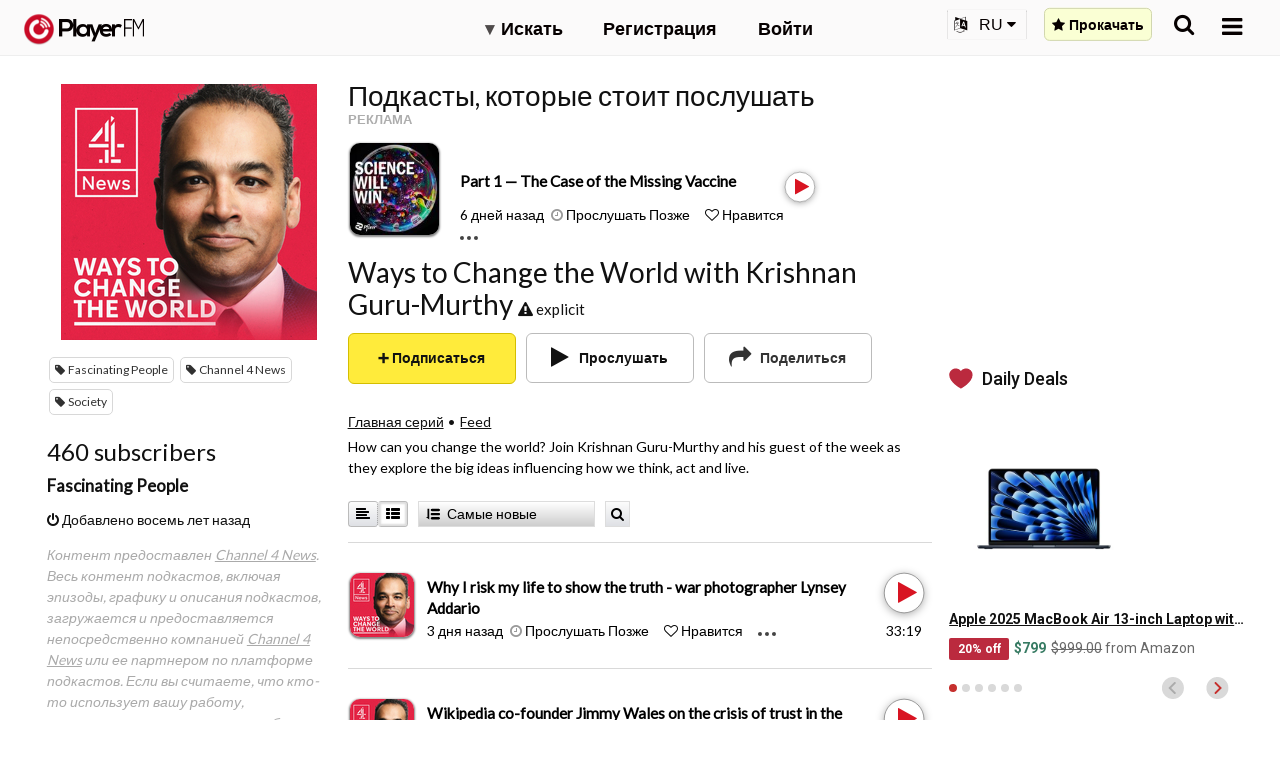

--- FILE ---
content_type: text/html; charset=utf-8
request_url: https://ru.player.fm/series/ways-to-change-the-world-with-krishnan-guru-murthy/channels
body_size: -459
content:
<div class='page-title'>
Player FM - Internet Radio Done Right
</div>
<h3>460 subscribers</h3>
<p></p>
<div class='section channelSection'>
<div class='channelList inlined'>
<div class='channel article mini inlined with-link' data-channel-type='subscription' data-hybrid-id='6910143' data-id='6910143' data-owner-id='3' data-owner-name='featured' data-slug='fascinating-people' data-title='Fascinating People'>
<span class='control-icons'>


</span>
<a class="link channel-title" data-type="html" data-remote="true" href="/featured/fascinating-people">Fascinating People</a>
</div>

</div>
</div>

<p></p>
<div class='added-info'>
<div class='when-manager-rights'>
<i class="fa fa-check"></i>
Checked 3d ago
<br>
</div>
<i class="fa fa-power-off"></i>
Добавлено восемь лет назад
</div>

